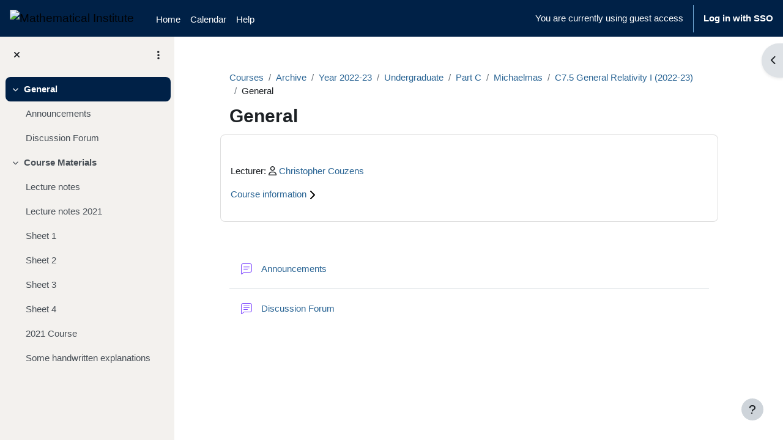

--- FILE ---
content_type: text/html; charset=utf-8
request_url: https://courses.maths.ox.ac.uk/course/section.php?id=1471
body_size: 12603
content:
<!DOCTYPE html>

<html  dir="ltr" lang="en" xml:lang="en">
<head>
    <title>Section: General | C7.5 General Relativity I (2022-23) | Mathematical Institute</title>
    <link rel="shortcut icon" href="https://courses.maths.ox.ac.uk/theme/image.php/boost/theme/1767875212/favicon" />
    <meta http-equiv="Content-Type" content="text/html; charset=utf-8" />
<meta name="keywords" content="moodle, Section: General | C7.5 General Relativity I (2022-23) | Mathematical Institute" />
<link rel="stylesheet" type="text/css" href="https://courses.maths.ox.ac.uk/theme/yui_combo.php?rollup/3.18.1/yui-moodlesimple-min.css" /><script id="firstthemesheet" type="text/css">/** Required in order to fix style inclusion problems in IE with YUI **/</script><link rel="stylesheet" type="text/css" href="https://courses.maths.ox.ac.uk/theme/styles.php/boost/1767875212_1/all" />
<script>
//<![CDATA[
var M = {}; M.yui = {};
M.pageloadstarttime = new Date();
M.cfg = {"wwwroot":"https:\/\/courses.maths.ox.ac.uk","apibase":"https:\/\/courses.maths.ox.ac.uk\/r.php\/api","homeurl":{},"sesskey":"M8TjIrcNLM","sessiontimeout":"604800","sessiontimeoutwarning":"1200","themerev":"1767875212","slasharguments":1,"theme":"boost","iconsystemmodule":"core\/icon_system_fontawesome","jsrev":"1767875212","admin":"admin","svgicons":true,"usertimezone":"Europe\/London","language":"en","courseId":700,"courseContextId":26627,"contextid":26627,"contextInstanceId":700,"langrev":1767878864,"templaterev":"1767875212","siteId":1,"userId":1};var yui1ConfigFn = function(me) {if(/-skin|reset|fonts|grids|base/.test(me.name)){me.type='css';me.path=me.path.replace(/\.js/,'.css');me.path=me.path.replace(/\/yui2-skin/,'/assets/skins/sam/yui2-skin')}};
var yui2ConfigFn = function(me) {var parts=me.name.replace(/^moodle-/,'').split('-'),component=parts.shift(),module=parts[0],min='-min';if(/-(skin|core)$/.test(me.name)){parts.pop();me.type='css';min=''}
if(module){var filename=parts.join('-');me.path=component+'/'+module+'/'+filename+min+'.'+me.type}else{me.path=component+'/'+component+'.'+me.type}};
YUI_config = {"debug":false,"base":"https:\/\/courses.maths.ox.ac.uk\/lib\/yuilib\/3.18.1\/","comboBase":"https:\/\/courses.maths.ox.ac.uk\/theme\/yui_combo.php?","combine":true,"filter":null,"insertBefore":"firstthemesheet","groups":{"yui2":{"base":"https:\/\/courses.maths.ox.ac.uk\/lib\/yuilib\/2in3\/2.9.0\/build\/","comboBase":"https:\/\/courses.maths.ox.ac.uk\/theme\/yui_combo.php?","combine":true,"ext":false,"root":"2in3\/2.9.0\/build\/","patterns":{"yui2-":{"group":"yui2","configFn":yui1ConfigFn}}},"moodle":{"name":"moodle","base":"https:\/\/courses.maths.ox.ac.uk\/theme\/yui_combo.php?m\/1767875212\/","combine":true,"comboBase":"https:\/\/courses.maths.ox.ac.uk\/theme\/yui_combo.php?","ext":false,"root":"m\/1767875212\/","patterns":{"moodle-":{"group":"moodle","configFn":yui2ConfigFn}},"filter":null,"modules":{"moodle-core-actionmenu":{"requires":["base","event","node-event-simulate"]},"moodle-core-lockscroll":{"requires":["plugin","base-build"]},"moodle-core-dragdrop":{"requires":["base","node","io","dom","dd","event-key","event-focus","moodle-core-notification"]},"moodle-core-maintenancemodetimer":{"requires":["base","node"]},"moodle-core-blocks":{"requires":["base","node","io","dom","dd","dd-scroll","moodle-core-dragdrop","moodle-core-notification"]},"moodle-core-chooserdialogue":{"requires":["base","panel","moodle-core-notification"]},"moodle-core-event":{"requires":["event-custom"]},"moodle-core-handlebars":{"condition":{"trigger":"handlebars","when":"after"}},"moodle-core-notification":{"requires":["moodle-core-notification-dialogue","moodle-core-notification-alert","moodle-core-notification-confirm","moodle-core-notification-exception","moodle-core-notification-ajaxexception"]},"moodle-core-notification-dialogue":{"requires":["base","node","panel","escape","event-key","dd-plugin","moodle-core-widget-focusafterclose","moodle-core-lockscroll"]},"moodle-core-notification-alert":{"requires":["moodle-core-notification-dialogue"]},"moodle-core-notification-confirm":{"requires":["moodle-core-notification-dialogue"]},"moodle-core-notification-exception":{"requires":["moodle-core-notification-dialogue"]},"moodle-core-notification-ajaxexception":{"requires":["moodle-core-notification-dialogue"]},"moodle-core_availability-form":{"requires":["base","node","event","event-delegate","panel","moodle-core-notification-dialogue","json"]},"moodle-course-categoryexpander":{"requires":["node","event-key"]},"moodle-course-management":{"requires":["base","node","io-base","moodle-core-notification-exception","json-parse","dd-constrain","dd-proxy","dd-drop","dd-delegate","node-event-delegate"]},"moodle-course-dragdrop":{"requires":["base","node","io","dom","dd","dd-scroll","moodle-core-dragdrop","moodle-core-notification","moodle-course-coursebase","moodle-course-util"]},"moodle-course-util":{"requires":["node"],"use":["moodle-course-util-base"],"submodules":{"moodle-course-util-base":{},"moodle-course-util-section":{"requires":["node","moodle-course-util-base"]},"moodle-course-util-cm":{"requires":["node","moodle-course-util-base"]}}},"moodle-form-shortforms":{"requires":["node","base","selector-css3","moodle-core-event"]},"moodle-form-dateselector":{"requires":["base","node","overlay","calendar"]},"moodle-question-searchform":{"requires":["base","node"]},"moodle-question-chooser":{"requires":["moodle-core-chooserdialogue"]},"moodle-availability_cohort-form":{"requires":["base","node","event","moodle-core_availability-form"]},"moodle-availability_completion-form":{"requires":["base","node","event","moodle-core_availability-form"]},"moodle-availability_date-form":{"requires":["base","node","event","io","moodle-core_availability-form"]},"moodle-availability_grade-form":{"requires":["base","node","event","moodle-core_availability-form"]},"moodle-availability_group-form":{"requires":["base","node","event","moodle-core_availability-form"]},"moodle-availability_grouping-form":{"requires":["base","node","event","moodle-core_availability-form"]},"moodle-availability_mobileapp-form":{"requires":["base","node","event","moodle-core_availability-form"]},"moodle-availability_profile-form":{"requires":["base","node","event","moodle-core_availability-form"]},"moodle-mod_assign-history":{"requires":["node","transition"]},"moodle-mod_attendance-groupfilter":{"requires":["base","node"]},"moodle-mod_quiz-autosave":{"requires":["base","node","event","event-valuechange","node-event-delegate","io-form","datatype-date-format"]},"moodle-mod_quiz-toolboxes":{"requires":["base","node","event","event-key","io","moodle-mod_quiz-quizbase","moodle-mod_quiz-util-slot","moodle-core-notification-ajaxexception"]},"moodle-mod_quiz-questionchooser":{"requires":["moodle-core-chooserdialogue","moodle-mod_quiz-util","querystring-parse"]},"moodle-mod_quiz-quizbase":{"requires":["base","node"]},"moodle-mod_quiz-dragdrop":{"requires":["base","node","io","dom","dd","dd-scroll","moodle-core-dragdrop","moodle-core-notification","moodle-mod_quiz-quizbase","moodle-mod_quiz-util-base","moodle-mod_quiz-util-page","moodle-mod_quiz-util-slot","moodle-course-util"]},"moodle-mod_quiz-util":{"requires":["node","moodle-core-actionmenu"],"use":["moodle-mod_quiz-util-base"],"submodules":{"moodle-mod_quiz-util-base":{},"moodle-mod_quiz-util-slot":{"requires":["node","moodle-mod_quiz-util-base"]},"moodle-mod_quiz-util-page":{"requires":["node","moodle-mod_quiz-util-base"]}}},"moodle-mod_quiz-modform":{"requires":["base","node","event"]},"moodle-message_airnotifier-toolboxes":{"requires":["base","node","io"]},"moodle-editor_atto-editor":{"requires":["node","transition","io","overlay","escape","event","event-simulate","event-custom","node-event-html5","node-event-simulate","yui-throttle","moodle-core-notification-dialogue","moodle-editor_atto-rangy","handlebars","timers","querystring-stringify"]},"moodle-editor_atto-plugin":{"requires":["node","base","escape","event","event-outside","handlebars","event-custom","timers","moodle-editor_atto-menu"]},"moodle-editor_atto-menu":{"requires":["moodle-core-notification-dialogue","node","event","event-custom"]},"moodle-editor_atto-rangy":{"requires":[]},"moodle-report_eventlist-eventfilter":{"requires":["base","event","node","node-event-delegate","datatable","autocomplete","autocomplete-filters"]},"moodle-report_loglive-fetchlogs":{"requires":["base","event","node","io","node-event-delegate"]},"moodle-gradereport_history-userselector":{"requires":["escape","event-delegate","event-key","handlebars","io-base","json-parse","moodle-core-notification-dialogue"]},"moodle-qbank_editquestion-chooser":{"requires":["moodle-core-chooserdialogue"]},"moodle-tool_lp-dragdrop-reorder":{"requires":["moodle-core-dragdrop"]},"moodle-assignfeedback_editpdf-editor":{"requires":["base","event","node","io","graphics","json","event-move","event-resize","transition","querystring-stringify-simple","moodle-core-notification-dialog","moodle-core-notification-alert","moodle-core-notification-warning","moodle-core-notification-exception","moodle-core-notification-ajaxexception"]},"moodle-atto_accessibilitychecker-button":{"requires":["color-base","moodle-editor_atto-plugin"]},"moodle-atto_accessibilityhelper-button":{"requires":["moodle-editor_atto-plugin"]},"moodle-atto_align-button":{"requires":["moodle-editor_atto-plugin"]},"moodle-atto_bold-button":{"requires":["moodle-editor_atto-plugin"]},"moodle-atto_charmap-button":{"requires":["moodle-editor_atto-plugin"]},"moodle-atto_clear-button":{"requires":["moodle-editor_atto-plugin"]},"moodle-atto_collapse-button":{"requires":["moodle-editor_atto-plugin"]},"moodle-atto_emojipicker-button":{"requires":["moodle-editor_atto-plugin"]},"moodle-atto_emoticon-button":{"requires":["moodle-editor_atto-plugin"]},"moodle-atto_equation-button":{"requires":["moodle-editor_atto-plugin","moodle-core-event","io","event-valuechange","tabview","array-extras"]},"moodle-atto_h5p-button":{"requires":["moodle-editor_atto-plugin"]},"moodle-atto_html-codemirror":{"requires":["moodle-atto_html-codemirror-skin"]},"moodle-atto_html-beautify":{},"moodle-atto_html-button":{"requires":["promise","moodle-editor_atto-plugin","moodle-atto_html-beautify","moodle-atto_html-codemirror","event-valuechange"]},"moodle-atto_image-button":{"requires":["moodle-editor_atto-plugin"]},"moodle-atto_indent-button":{"requires":["moodle-editor_atto-plugin"]},"moodle-atto_italic-button":{"requires":["moodle-editor_atto-plugin"]},"moodle-atto_link-button":{"requires":["moodle-editor_atto-plugin"]},"moodle-atto_managefiles-button":{"requires":["moodle-editor_atto-plugin"]},"moodle-atto_managefiles-usedfiles":{"requires":["node","escape"]},"moodle-atto_media-button":{"requires":["moodle-editor_atto-plugin","moodle-form-shortforms"]},"moodle-atto_noautolink-button":{"requires":["moodle-editor_atto-plugin"]},"moodle-atto_orderedlist-button":{"requires":["moodle-editor_atto-plugin"]},"moodle-atto_panoptobutton-button":{"requires":["moodle-editor_atto-plugin"]},"moodle-atto_recordrtc-button":{"requires":["moodle-editor_atto-plugin","moodle-atto_recordrtc-recording"]},"moodle-atto_recordrtc-recording":{"requires":["moodle-atto_recordrtc-button"]},"moodle-atto_rtl-button":{"requires":["moodle-editor_atto-plugin"]},"moodle-atto_strike-button":{"requires":["moodle-editor_atto-plugin"]},"moodle-atto_subscript-button":{"requires":["moodle-editor_atto-plugin"]},"moodle-atto_superscript-button":{"requires":["moodle-editor_atto-plugin"]},"moodle-atto_table-button":{"requires":["moodle-editor_atto-plugin","moodle-editor_atto-menu","event","event-valuechange"]},"moodle-atto_teamsmeeting-button":{"requires":["moodle-editor_atto-plugin"]},"moodle-atto_title-button":{"requires":["moodle-editor_atto-plugin"]},"moodle-atto_underline-button":{"requires":["moodle-editor_atto-plugin"]},"moodle-atto_undo-button":{"requires":["moodle-editor_atto-plugin"]},"moodle-atto_unorderedlist-button":{"requires":["moodle-editor_atto-plugin"]}}},"gallery":{"name":"gallery","base":"https:\/\/courses.maths.ox.ac.uk\/lib\/yuilib\/gallery\/","combine":true,"comboBase":"https:\/\/courses.maths.ox.ac.uk\/theme\/yui_combo.php?","ext":false,"root":"gallery\/1767875212\/","patterns":{"gallery-":{"group":"gallery"}}}},"modules":{"core_filepicker":{"name":"core_filepicker","fullpath":"https:\/\/courses.maths.ox.ac.uk\/lib\/javascript.php\/1767875212\/repository\/filepicker.js","requires":["base","node","node-event-simulate","json","async-queue","io-base","io-upload-iframe","io-form","yui2-treeview","panel","cookie","datatable","datatable-sort","resize-plugin","dd-plugin","escape","moodle-core_filepicker","moodle-core-notification-dialogue"]},"core_comment":{"name":"core_comment","fullpath":"https:\/\/courses.maths.ox.ac.uk\/lib\/javascript.php\/1767875212\/comment\/comment.js","requires":["base","io-base","node","json","yui2-animation","overlay","escape"]}},"logInclude":[],"logExclude":[],"logLevel":null};
M.yui.loader = {modules: {}};

//]]>
</script>

<script src="https://unpkg.com/@ungap/custom-elements-builtin"></script>
 <script type="module" src="https://unpkg.com/x-frame-bypass"></script>

<!-- Global site tag (gtag.js) - Google Analytics -->
<script async src="https://www.googletagmanager.com/gtag/js?id=G-NKVYQHQSEP"></script>
<script>
  window.dataLayer = window.dataLayer || [];
  function gtag(){dataLayer.push(arguments);}
  gtag('js', new Date());

  gtag('config', 'G-NKVYQHQSEP');
</script>
    <meta name="viewport" content="width=device-width, initial-scale=1.0">
</head>
<body  id="page-course-view-section-topics" class="format-topics limitedwidth single-section-page  path-course path-course-view path-course-view-section chrome dir-ltr lang-en yui-skin-sam yui3-skin-sam courses-maths-ox-ac-uk pagelayout-course course-700 context-26627 category-126 theme uses-drawers drawer-open-index">
<div class="toast-wrapper mx-auto py-0 fixed-top" role="status" aria-live="polite"></div>
<div id="page-wrapper" class="d-print-block">

    <div>
    <a class="sr-only sr-only-focusable" href="#maincontent">Skip to main content</a>
</div><script src="https://courses.maths.ox.ac.uk/lib/javascript.php/1767875212/lib/polyfills/polyfill.js"></script>
<script src="https://courses.maths.ox.ac.uk/theme/yui_combo.php?rollup/3.18.1/yui-moodlesimple-min.js"></script><script src="https://courses.maths.ox.ac.uk/lib/javascript.php/1767875212/lib/javascript-static.js"></script>
<script>
//<![CDATA[
document.body.className += ' jsenabled';
//]]>
</script>



    <nav class="navbar fixed-top navbar-light bg-white navbar-expand" aria-label="Site navigation">
        <div class="container-fluid">
            <button class="navbar-toggler aabtn d-block d-md-none px-1 my-1 border-0" data-toggler="drawers" data-action="toggle" data-target="theme_boost-drawers-primary">
                <span class="navbar-toggler-icon"></span>
                <span class="sr-only">Side panel</span>
            </button>
    
            <a href="https://courses.maths.ox.ac.uk/" class="navbar-brand d-none d-md-flex align-items-center m-0 me-4 p-0 aabtn">
    
                    <img src="https://courses.maths.ox.ac.uk/pluginfile.php/1/core_admin/logocompact/300x300/1767875212/oxlogo.png" class="logo me-1" alt="Mathematical Institute">
            </a>
                <div class="primary-navigation">
                    <nav class="moremenu navigation">
                        <ul id="moremenu-696c9f2ca2b0d-navbar-nav" role="menubar" class="nav more-nav navbar-nav">
                                    <li data-key="home" class="nav-item" role="none" data-forceintomoremenu="false">
                                                <a role="menuitem" class="nav-link  "
                                                    href="https://courses.maths.ox.ac.uk/"
                                                    
                                                    
                                                    data-disableactive="true"
                                                    tabindex="-1"
                                                >
                                                    Home
                                                </a>
                                    </li>
                                    <li data-key="calendar" class="nav-item" role="none" data-forceintomoremenu="false">
                                                <a role="menuitem" class="nav-link  "
                                                    href="https://courses.maths.ox.ac.uk/calendar/view.php?view=month"
                                                    
                                                    
                                                    data-disableactive="true"
                                                    tabindex="-1"
                                                >
                                                    Calendar
                                                </a>
                                    </li>
                                    <li data-key="" class="nav-item" role="none" data-forceintomoremenu="false">
                                                <a role="menuitem" class="nav-link  "
                                                    href="https://www.maths.ox.ac.uk/members/it/faqs/moodle-courses-system"
                                                    
                                                    
                                                    data-disableactive="true"
                                                    tabindex="-1"
                                                >
                                                    Help
                                                </a>
                                    </li>
                            <li role="none" class="nav-item dropdown dropdownmoremenu d-none" data-region="morebutton">
                                <a class="dropdown-toggle nav-link " href="#" id="moremenu-dropdown-696c9f2ca2b0d" role="menuitem" data-toggle="dropdown" aria-haspopup="true" aria-expanded="false" tabindex="-1">
                                    More
                                </a>
                                <ul class="dropdown-menu dropdown-menu-left" data-region="moredropdown" aria-labelledby="moremenu-dropdown-696c9f2ca2b0d" role="menu">
                                </ul>
                            </li>
                        </ul>
                    </nav>
                </div>
    
            <ul class="navbar-nav d-none d-md-flex my-1 px-1">
                <!-- page_heading_menu -->
                
            </ul>
    
            <div id="usernavigation" class="navbar-nav ms-auto h-100">
                
                <div class="d-flex align-items-stretch usermenu-container" data-region="usermenu">
                        <div class="usermenu">
                                <span class="login ps-2">
                                        You are currently using guest access
                                        <div class="divider border-start h-75 align-self-center mx-2"></div>
                                        <a href="https://courses.maths.ox.ac.uk/login/index.php">Log in with SSO</a>
                                </span>
                        </div>
                </div>
                
            </div>
        </div>
    </nav>
    

<div  class="drawer drawer-left drawer-primary d-print-none not-initialized" data-region="fixed-drawer" id="theme_boost-drawers-primary" data-preference="" data-state="show-drawer-primary" data-forceopen="0" data-close-on-resize="1">
    <div class="drawerheader">
        <button
            class="btn drawertoggle icon-no-margin hidden"
            data-toggler="drawers"
            data-action="closedrawer"
            data-target="theme_boost-drawers-primary"
            data-toggle="tooltip"
            data-placement="right"
            title="Close drawer"
        >
            <i class="icon fa fa-xmark fa-fw " aria-hidden="true" ></i>
        </button>
                <a
            href="https://courses.maths.ox.ac.uk/"
            title="Mathematical Institute"
            data-region="site-home-link"
            class="aabtn text-reset d-flex align-items-center py-1 h-100"
        >
                <img src="https://courses.maths.ox.ac.uk/pluginfile.php/1/core_admin/logocompact/300x300/1767875212/oxlogo.png" class="logo py-1 h-100" alt="Mathematical Institute">
        </a>

        <div class="drawerheadercontent hidden">
            
        </div>
    </div>
    <div class="drawercontent drag-container" data-usertour="scroller">
                <div class="list-group">
                <a href="https://courses.maths.ox.ac.uk/" class="list-group-item list-group-item-action  " >
                    Home
                </a>
                <a href="https://courses.maths.ox.ac.uk/calendar/view.php?view=month" class="list-group-item list-group-item-action  " >
                    Calendar
                </a>
                <a href="https://www.maths.ox.ac.uk/members/it/faqs/moodle-courses-system" class="list-group-item list-group-item-action  " >
                    Help
                </a>
        </div>

    </div>
</div>
        <div  class="drawer drawer-left show d-print-none not-initialized" data-region="fixed-drawer" id="theme_boost-drawers-courseindex" data-preference="drawer-open-index" data-state="show-drawer-left" data-forceopen="0" data-close-on-resize="0">
    <div class="drawerheader">
        <button
            class="btn drawertoggle icon-no-margin hidden"
            data-toggler="drawers"
            data-action="closedrawer"
            data-target="theme_boost-drawers-courseindex"
            data-toggle="tooltip"
            data-placement="right"
            title="Close course index"
        >
            <i class="icon fa fa-xmark fa-fw " aria-hidden="true" ></i>
        </button>
        
        <div class="drawerheadercontent hidden">
                            <div id="courseindexdrawercontrols" class="dropdown">
                    <button class="btn btn-icon rounded-circle mx-2"
                            id="courseindexdrawercontrolsmenubutton"
                            type="button"
                            data-toggle="dropdown"
                            aria-haspopup="true"
                            aria-expanded="false"
                            title="Course index options"
                            aria-label="Course index options"
                            aria-controls="courseindexdrawercontrolsmenu">
                        <i class="icon fa fa-ellipsis-v fa-fw m-0" aria-hidden="true"></i>
                    </button>
                    <div class="dropdown-menu dropdown-menu-right" role="menu" id="courseindexdrawercontrolsmenu" aria-labelledby="courseindexdrawercontrolsmenubutton">
                        <a class="dropdown-item"
                           href="#"
                           data-action="expandallcourseindexsections"
                           role="menuitem"
                        >
                            <i class="icon fa fa-angles-down fa-fw " aria-hidden="true" ></i>
                            Expand all
                        </a>
                        <a class="dropdown-item"
                           href="#"
                           data-action="collapseallcourseindexsections"
                           role="menuitem"
                        >
                            <span class="dir-rtl-hide"><i class="icon fa fa-angles-right fa-fw " aria-hidden="true" ></i></span>
                            <span class="dir-ltr-hide"><i class="icon fa fa-angles-left fa-fw " aria-hidden="true" ></i></span>
                            Collapse all
                        </a>
                    </div>
                </div>

        </div>
    </div>
    <div class="drawercontent drag-container" data-usertour="scroller">
                        <nav id="courseindex" class="courseindex">
    <div id="courseindex-content">
        <div data-region="loading-placeholder-content" aria-hidden="true" id="course-index-placeholder">
            <ul class="placeholders list-unstyled px-5">
                <li>
                    <div class="col-md-6 p-0 d-flex align-items-center">
                        <div class="bg-pulse-grey rounded-circle me-2"></div>
                        <div class="bg-pulse-grey w-100"></div>
                    </div>
                </li>
                <li>
                    <div class="col-md-6 p-0 d-flex align-items-center">
                        <div class="bg-pulse-grey rounded-circle me-2"></div>
                        <div class="bg-pulse-grey w-100"></div>
                    </div>
                </li>
                <li>
                    <div class="col-md-6 p-0 d-flex align-items-center">
                        <div class="bg-pulse-grey rounded-circle me-2"></div>
                        <div class="bg-pulse-grey w-100"></div>
                    </div>
                </li>
                <li>
                    <div class="col-md-6 p-0 d-flex align-items-center">
                        <div class="bg-pulse-grey rounded-circle me-2"></div>
                        <div class="bg-pulse-grey w-100"></div>
                    </div>
                </li>
            </ul>
        </div>
    </div>
</nav>

    </div>
</div>
        <div  class="drawer drawer-right d-print-none not-initialized" data-region="fixed-drawer" id="theme_boost-drawers-blocks" data-preference="drawer-open-block" data-state="show-drawer-right" data-forceopen="" data-close-on-resize="1">
    <div class="drawerheader">
        <button
            class="btn drawertoggle icon-no-margin hidden"
            data-toggler="drawers"
            data-action="closedrawer"
            data-target="theme_boost-drawers-blocks"
            data-toggle="tooltip"
            data-placement="left"
            title="Close block drawer"
        >
            <i class="icon fa fa-xmark fa-fw " aria-hidden="true" ></i>
        </button>
        
        <div class="drawerheadercontent hidden">
            
        </div>
    </div>
    <div class="drawercontent drag-container" data-usertour="scroller">
                        <div class="d-print-none">
                    
                    <aside id="block-region-side-pre" class="block-region" data-blockregion="side-pre" data-droptarget="1" aria-labelledby="side-pre-block-region-heading"><h2 class="sr-only" id="side-pre-block-region-heading">Blocks</h2><a href="#sb-1" class="sr-only sr-only-focusable">Skip Panopto</a>

<section id="inst17613"
     class=" block_panopto block  card mb-3"
     role="region"
     data-block="panopto"
     data-instance-id="17613"
          aria-labelledby="instance-17613-header"
     >

    <div class="card-body p-3">

            <h3 id="instance-17613-header" class="h5 card-title d-inline">Panopto</h3>


        <div class="card-text content mt-3">
            <div id="block_panopto_content" courseid="700"><font id='loading_text'>Fetching Panopto content...</font></div><script type="text/javascript">function panopto_launchNotes(url) {var notesWindow = window.open("", "PanoptoNotes", "width=500,height=800,resizable=1,scrollbars=0,status=0,location=0");document.SSO.action = url;document.SSO.target = "PanoptoNotes";document.SSO.submit();notesWindow.focus();}function panopto_startSSO(linkElem) {document.SSO.action = linkElem.href;document.SSO.target = "_blank";document.SSO.submit();return false;}function panopto_toggleHiddenLectures() {var showAllToggle = document.getElementById("showAllToggle");var hiddenLecturesDiv = document.getElementById("hiddenLecturesDiv");if (hiddenLecturesDiv.style.display == "block") {hiddenLecturesDiv.style.display = "none";showAllToggle.innerHTML = "Show all";} else {hiddenLecturesDiv.style.display = "block";showAllToggle.innerHTML = "Show less";}}</script>
            <div class="footer"></div>
            
        </div>

    </div>

</section>

  <span id="sb-1"></span><a href="#sb-2" class="sr-only sr-only-focusable">Skip Upcoming events</a>

<section id="inst13835"
     class=" block_calendar_upcoming block  card mb-3"
     role="region"
     data-block="calendar_upcoming"
     data-instance-id="13835"
          aria-labelledby="instance-13835-header"
     >

    <div class="card-body p-3">

            <h3 id="instance-13835-header" class="h5 card-title d-inline">Upcoming events</h3>


        <div class="card-text content mt-3">
            <div id="calendar-upcoming-block-696c9f2c7db77696c9f2c7db791" data-template="core_calendar/upcoming_mini">
    <div class="card-text content calendarwrapper" id="month-upcoming-mini-696c9f2c7db77696c9f2c7db791" data-context-id="0" data-courseid="700" data-categoryid="126">
        <span class="overlay-icon-container hidden" data-region="overlay-icon-container">
            <span class="loading-icon icon-no-margin"><i class="icon fa fa-spinner fa-spin fa-fw "  title="Loading" role="img" aria-label="Loading"></i></span>
        </span>
            There are no upcoming events
    </div>
</div>
            <div class="footer"><div class="gotocal"><a href="https://courses.maths.ox.ac.uk/calendar/view.php?view=upcoming&amp;course=700">Go to calendar...</a></div></div>
            
        </div>

    </div>

</section>

  <span id="sb-2"></span></aside>
                </div>

    </div>
</div>
    <div id="page" data-region="mainpage" data-usertour="scroller" class="drawers show-drawer-left  drag-container">
        <div id="topofscroll" class="main-inner">
            <div class="drawer-toggles d-flex">
                    <div class="drawer-toggler drawer-left-toggle open-nav d-print-none">
                        <button
                            class="btn icon-no-margin"
                            data-toggler="drawers"
                            data-action="toggle"
                            data-target="theme_boost-drawers-courseindex"
                            data-toggle="tooltip"
                            data-placement="right"
                            title="Open course index"
                        >
                            <span class="sr-only">Open course index</span>
                            <i class="icon fa fa-list fa-fw " aria-hidden="true" ></i>
                        </button>
                    </div>
                    <div class="drawer-toggler drawer-right-toggle ms-auto d-print-none">
                        <button
                            class="btn icon-no-margin"
                            data-toggler="drawers"
                            data-action="toggle"
                            data-target="theme_boost-drawers-blocks"
                            data-toggle="tooltip"
                            data-placement="right"
                            title="Open block drawer"
                        >
                            <span class="sr-only">Open block drawer</span>
                            <span class="dir-rtl-hide"><i class="icon fa fa-chevron-left fa-fw " aria-hidden="true" ></i></span>
                            <span class="dir-ltr-hide"><i class="icon fa fa-chevron-right fa-fw " aria-hidden="true" ></i></span>
                        </button>
                    </div>
            </div>
            <header id="page-header" class="header-maxwidth d-print-none">
    <div class="w-100">
        <div class="d-flex flex-wrap">
            <div id="page-navbar">
                <nav aria-label="Breadcrumb">
    <ol class="breadcrumb">
                <li class="breadcrumb-item">
                    <a href="https://courses.maths.ox.ac.uk/course/index.php"
                        
                        
                        
                    >
                        Courses
                    </a>
                </li>
        
                <li class="breadcrumb-item">
                    <a href="https://courses.maths.ox.ac.uk/course/index.php?categoryid=25"
                        
                        
                        
                    >
                        Archive
                    </a>
                </li>
        
                <li class="breadcrumb-item">
                    <a href="https://courses.maths.ox.ac.uk/course/index.php?categoryid=734"
                        
                        
                        
                    >
                        Year 2022-23
                    </a>
                </li>
        
                <li class="breadcrumb-item">
                    <a href="https://courses.maths.ox.ac.uk/course/index.php?categoryid=99"
                        
                        
                        
                    >
                        Undergraduate
                    </a>
                </li>
        
                <li class="breadcrumb-item">
                    <a href="https://courses.maths.ox.ac.uk/course/index.php?categoryid=106"
                        
                        
                        
                    >
                        Part C
                    </a>
                </li>
        
                <li class="breadcrumb-item">
                    <a href="https://courses.maths.ox.ac.uk/course/index.php?categoryid=126"
                        
                        
                        
                    >
                        Michaelmas
                    </a>
                </li>
        
                <li class="breadcrumb-item">
                    <a href="https://courses.maths.ox.ac.uk/course/view.php?id=700"
                        
                        title="C7.5 General Relativity I (2022-23)"
                        
                    >
                        C7.5 General Relativity I (2022-23)
                    </a>
                </li>
        
                <li class="breadcrumb-item">
                    <span data-section-name-for="1471" >
                        General
                    </span>
                </li>
        </ol>
</nav>
            </div>
            <div class="ms-auto d-flex">
                
            </div>
            <div id="course-header">
                
            </div>
        </div>
        <div class="d-flex align-items-center">
            <div class="me-auto d-flex flex-column">
                <div>
                    <div class="page-context-header d-flex flex-wrap align-items-center mb-2">
    <div class="page-header-headings">
        <h1 class="h2 mb-0">General</h1>
    </div>
</div>
                </div>
                <div>
                </div>
            </div>
            <div class="header-actions-container ms-auto" data-region="header-actions-container">
            </div>
        </div>
    </div>
</header>
            <div id="page-content" class="pb-3 d-print-block">
                <div id="region-main-box">
                    <div id="region-main">

                        <section id="block-region-content" class="block-region" data-blockregion="content" data-droptarget="1" aria-labelledby="content-block-region-heading"><h2 class="sr-only" id="content-block-region-heading">Main content blocks</h2><section id="inst110"
     class=" block_html block  card mb-3"
     role="region"
     data-block="html"
     data-instance-id="110"
        aria-label="Text"
>

    <div class="card-body p-3">



        <div class="card-text content mt-3">
            <div class="no-overflow"><p><ul class="fc-coursecontacts list-unstyled ml-0 pl-0"><li><span class="fc-coursecontactroles">Lecturer: </span><i class="fa fa-user-o" aria-hidden="true"></i> <a href="https://courses.maths.ox.ac.uk/user/profile.php?id=3054&amp;course=700"><span class="sr-only">Profile: </span>Christopher Couzens</a></li></ul>

<div id="collapsible-0" class="collapsibleregion collapsablefiltered collapsed"><div id="collapsible-0_sizer"><div id="collapsible-0_caption" class="collapsibleregioncaption">Course information </div><div id="collapsible-0_inner" class="collapsibleregioninner">
<br><div class="customfield customfield_textarea customfield_general_prerequisites">
        <span class="customfieldname">General prerequisites</span><span class="customfieldseparator">: </span><span class="customfieldvalue"></span><div class="text_to_html">ASO: Special Relativity, B7.1 Classical Mechanics, and B7.2 Electromagnetism.<br />
</div>
    </div><div class="customfield customfield_select customfield_course_term">
        <span class="customfieldname">Course term</span><span class="customfieldseparator">: </span><span class="customfieldvalue">Michaelmas</span>
    </div><div class="customfield customfield_text customfield_course_lecture_info">
        <span class="customfieldname">Course lecture information</span><span class="customfieldseparator">: </span><span class="customfieldvalue">16 lectures</span>
    </div><div class="customfield customfield_select customfield_course_weight">
        <span class="customfieldname">Course weight</span><span class="customfieldseparator">: </span><span class="customfieldvalue">1</span>
    </div><div class="customfield customfield_select customfield_course_level">
        <span class="customfieldname">Course level</span><span class="customfieldseparator">: </span><span class="customfieldvalue">M</span>
    </div><div class="customfield customfield_select customfield_assessment_type">
        <span class="customfieldname">Assessment type</span><span class="customfieldseparator">: </span><span class="customfieldvalue">Written Examination</span>
    </div><div class="customfield customfield_textarea customfield_course_overview">
        <span class="customfieldname">Course overview</span><span class="customfieldseparator">: </span><span class="customfieldvalue"></span><div class="text_to_html">The course is intended as an introduction to general relativity, covering both its observational implications and the new insights that it provides into the nature of spacetime and the structure of the universe. Familiarity with special relativity and electromagnetism as covered in the Part A and Part B courses will be assumed. The lectures will review Newtonian gravity, special relativity (from a geometric point of view), and then move on to cover physics in curved space time and the Einstein equations. These will then be used to give an account of planetary motion, the bending of light, the existence and properties of black holes and elementary cosmology.</div>
    </div><div class="customfield customfield_textarea customfield_learning_outcomes">
        <span class="customfieldname">Learning outcomes</span><span class="customfieldseparator">: </span><span class="customfieldvalue"></span><div class="text_to_html">By the end of the course, students will understand the tension between special relativity and gravitation, and appreciate the physical considerations (such as the equivalence principle) which motivate the Einstein equations. They will understand tensors and tensor calculus, including notions of covariance and curvature, leading to an understanding of the Einstein equations. They will be able to derive simple physical consequences of the Einstein equations, such as the bending of light and the varying speeds of clocks in gravitational fields. They will be able to interpret the Schwarzschild solution, either as describing the exterior of a spherical body, or as a black hole, and they will understand some simple cosmological solutions and their properties, including the big bang.</div>
    </div><div class="customfield customfield_textarea customfield_course_synopsis">
        <span class="customfieldname">Course synopsis</span><span class="customfieldseparator">: </span><span class="customfieldvalue"></span><div class="text_to_html">Introduction to the idea of “spacetime”. Review of Newtonian gravity. Review of Special Relativity, emphasising a geometric perspective. Difficulties in reconciling Special relativity with gravity, and the equivalence principle. Curved space time: elements of Lorentzian geometry, including vectors, convectors, tensors and their transformations; connections, curvature and geodesic deviation. The Einstein equations, and other physical laws in curved spacetime. Planetary motion and the bending of light. Introduction to black holes; the Schwarzschild solution. Introduction to cosmology: homogeneity and isotropy, and the Friedman-Robertson-Walker solutions.</div>
    </div>
</div></div></div>
</p>
<p></p>
<p></p></div>
            <div class="footer"></div>
            
        </div>

    </div>

</section></section> 
                        <span class="notifications" id="user-notifications"></span>
                        <div role="main"><span id="maincontent"></span><div class="course-content"><div id="course-format-696c9f2cacd47696c9f2c7db794">
    <h2 class="accesshide">Section outline</h2>
    
    <ul class="topics" data-for="course_sectionlist">
    </ul>
    <div class="single-section">
        <ul class="topics">
                <li id="section-0"
                    class="section course-section main  clearfix
                             
                            "
                    data-sectionid="0"
                    data-sectionreturnnum="0"
                    data-for="section"
                    data-id="1471"
                    data-number="0"
                    data-sectionname="General"
                    
                >
                    <div class="section-item">
                            <div class="course-section-header d-flex"
                                 data-for="section_title"
                                 data-id="1471"
                                 data-number="0"
                            >
                                            <div class="bulkselect align-self-center d-none" data-for="sectionBulkSelect">
                                                <input
                                                    id="sectionCheckbox1471"
                                                    type="checkbox"
                                                    data-id="1471"
                                                    data-action="toggleSelectionSection"
                                                    data-bulkcheckbox="1"
                                                >
                                                <label class="sr-only" for="sectionCheckbox1471">
                                                     Select section General 
                                                </label>
                                            </div>
                                <div data-region="sectionbadges" class="sectionbadges d-flex align-items-center">
                                </div>
                            </div>
                            <div id="coursecontentcollapseid1471"
                                 class="content ">
                                <div class=" my-3" data-for="sectioninfo">
                                            <div class="section_availability">
                                            </div>
                                </div>
                                        <ul class="section m-0 p-0 img-text  d-block " data-for="cmlist">
                                                    <li
                                                        class="activity activity-wrapper forum modtype_forum   "
                                                        id="module-5546"
                                                        data-for="cmitem"
                                                        data-id="5546"
                                                    >
                                                            <div class="activity-item focus-control " data-activityname="Announcements" data-region="activity-card">
                                                                        <div class="bulkselect d-none" data-for="cmBulkSelect">
                                                                            <input
                                                                                id="cmCheckbox5546"
                                                                                type="checkbox"
                                                                                data-id="5546"
                                                                                data-action="toggleSelectionCm"
                                                                                data-bulkcheckbox="1"
                                                                            >
                                                                            <label class="sr-only" for="cmCheckbox5546">
                                                                                Select activity Announcements
                                                                            </label>
                                                                        </div>

                                                                    <div class="activity-grid ">
                                                                    
                                                                                                <div class="activity-icon activityiconcontainer smaller collaboration  courseicon align-self-start me-2">
                                                                                                    <img
                                                                                                        src="https://courses.maths.ox.ac.uk/theme/image.php/boost/forum/1767875212/monologo?filtericon=1"
                                                                                                        class="activityicon "
                                                                                                        data-region="activity-icon"
                                                                                                        data-id="5546"
                                                                                                        alt=""
                                                                                                        
                                                                                                    >
                                                                                                </div>
                                                                                    
                                                                                        <div class="activity-name-area activity-instance d-flex flex-column me-2">
                                                                                            <div class="activitytitle  modtype_forum position-relative align-self-start">
                                                                                                <div class="activityname">
                                                                                                                <a href="https://courses.maths.ox.ac.uk/mod/forum/view.php?id=5546" class=" aalink stretched-link" onclick="">        <span class="instancename">Announcements <span class="accesshide " > Forum</span></span>    </a>
                                                                                                            
                                                                                                            <span
                                                                                                                
                                                                                                                class="ms-1"
                                                                                                                
                                                                                                            >
                                                                                                                <span class="activitybadge badge rounded-pill ">
                                                                                                                        
                                                                                                                </span>
                                                                                                            </span>
                                                                                                </div>
                                                                                            </div>
                                                                                        </div>
                                                                                    
                                                                    
                                                                    
                                                                    
                                                                    
                                                                    
                                                                    
                                                                    
                                                                    
                                                                    </div>
                                                            </div>
                                                    </li>
                                                    <li
                                                        class="activity activity-wrapper forum modtype_forum   "
                                                        id="module-5549"
                                                        data-for="cmitem"
                                                        data-id="5549"
                                                    >
                                                            <div class="activity-item focus-control " data-activityname="Discussion Forum" data-region="activity-card">
                                                                        <div class="bulkselect d-none" data-for="cmBulkSelect">
                                                                            <input
                                                                                id="cmCheckbox5549"
                                                                                type="checkbox"
                                                                                data-id="5549"
                                                                                data-action="toggleSelectionCm"
                                                                                data-bulkcheckbox="1"
                                                                            >
                                                                            <label class="sr-only" for="cmCheckbox5549">
                                                                                Select activity Discussion Forum
                                                                            </label>
                                                                        </div>

                                                                    <div class="activity-grid ">
                                                                    
                                                                                                <div class="activity-icon activityiconcontainer smaller collaboration  courseicon align-self-start me-2">
                                                                                                    <img
                                                                                                        src="https://courses.maths.ox.ac.uk/theme/image.php/boost/forum/1767875212/monologo?filtericon=1"
                                                                                                        class="activityicon "
                                                                                                        data-region="activity-icon"
                                                                                                        data-id="5549"
                                                                                                        alt=""
                                                                                                        
                                                                                                    >
                                                                                                </div>
                                                                                    
                                                                                        <div class="activity-name-area activity-instance d-flex flex-column me-2">
                                                                                            <div class="activitytitle  modtype_forum position-relative align-self-start">
                                                                                                <div class="activityname">
                                                                                                                <a href="https://courses.maths.ox.ac.uk/mod/forum/view.php?id=5549" class=" aalink stretched-link" onclick="">        <span class="instancename">Discussion Forum </span>    </a>
                                                                                                            
                                                                                                            <span
                                                                                                                
                                                                                                                class="ms-1"
                                                                                                                
                                                                                                            >
                                                                                                                <span class="activitybadge badge rounded-pill ">
                                                                                                                        
                                                                                                                </span>
                                                                                                            </span>
                                                                                                </div>
                                                                                            </div>
                                                                                        </div>
                                                                                    
                                                                    
                                                                    
                                                                    
                                                                    
                                                                    
                                                                    
                                                                    
                                                                    
                                                                    </div>
                                                            </div>
                                                    </li>
                                            </ul>
                                
                            </div>
                    </div>
                
                </li>
        </ul>
    </div>
</div></div></div>
                        
                        

                    </div>
                </div>
            </div>
        </div>
        
        <footer id="page-footer" class="footer-popover bg-white">
            <div data-region="footer-container-popover">
                <button class="btn btn-icon bg-secondary icon-no-margin btn-footer-popover" data-action="footer-popover" aria-label="Show footer">
                    <i class="icon fa fa-question fa-fw " aria-hidden="true" ></i>
                </button>
            </div>
            <div class="footer-content-popover container" data-region="footer-content-popover">
                    <div class="footer-section p-3 border-bottom">
        
        
                            <div class="footer-support-link"><a href="https://www.maths.ox.ac.uk/members/it/faqs/moodle-courses-system" target="blank"><i class="icon fa-regular fa-envelope fa-fw " aria-hidden="true" ></i>Contact site support<i class="icon fa fa-arrow-up-right-from-square fa-fw ms-1" aria-hidden="true" ></i></a></div>
                    </div>
                <div class="footer-section p-3 border-bottom">
                    <div class="logininfo">
                        <div class="logininfo">You are currently using guest access (<a href="https://courses.maths.ox.ac.uk/login/index.php">Log in with SSO</a>)</div>
                    </div>
                    <div class="tool_usertours-resettourcontainer">
                    </div>
        
                    <div><a class="mobilelink" href="https://download.moodle.org/mobile?version=2024100708&amp;lang=en&amp;iosappid=633359593&amp;androidappid=com.moodle.moodlemobile&amp;siteurl=https%3A%2F%2Fcourses.maths.ox.ac.uk">Get the mobile app</a></div>
                    
<script>
document.addEventListener('DOMContentLoaded', function () {
    // Add an icon to module links that open in a new tab
    document.querySelectorAll('ul.topics .activitytitle a[onclick^="window.open("]').forEach(function(link) {
        var icon = document.createElement('i');
        icon.className = 'fa fa-external-link ms-1';
        icon.setAttribute('aria-label', 'Opens in new window');
        icon.setAttribute('role', 'img');
        icon.setAttribute('title', 'Opens in new window');
        link.appendChild(icon);
    });
});
</script><script>
//<![CDATA[
var require = {
    baseUrl : 'https://courses.maths.ox.ac.uk/lib/requirejs.php/1767875212/',
    // We only support AMD modules with an explicit define() statement.
    enforceDefine: true,
    skipDataMain: true,
    waitSeconds : 0,

    paths: {
        jquery: 'https://courses.maths.ox.ac.uk/lib/javascript.php/1767875212/lib/jquery/jquery-3.7.1.min',
        jqueryui: 'https://courses.maths.ox.ac.uk/lib/javascript.php/1767875212/lib/jquery/ui-1.13.2/jquery-ui.min',
        jqueryprivate: 'https://courses.maths.ox.ac.uk/lib/javascript.php/1767875212/lib/requirejs/jquery-private'
    },

    // Custom jquery config map.
    map: {
      // '*' means all modules will get 'jqueryprivate'
      // for their 'jquery' dependency.
      '*': { jquery: 'jqueryprivate' },

      // 'jquery-private' wants the real jQuery module
      // though. If this line was not here, there would
      // be an unresolvable cyclic dependency.
      jqueryprivate: { jquery: 'jquery' }
    }
};

//]]>
</script>
<script src="https://courses.maths.ox.ac.uk/lib/javascript.php/1767875212/lib/requirejs/require.min.js"></script>
<script>
//<![CDATA[
M.util.js_pending("core/first");
require(['core/first'], function() {
require(['core/prefetch'])
;
M.util.js_pending('filter_mathjaxloader/loader'); require(['filter_mathjaxloader/loader'], function(amd) {amd.configure({"mathjaxconfig":"MathJax.Hub.Config({\r\n    config: [\"Accessible.js\", \"Safe.js\"],\r\n    errorSettings: { message: [\"!\"] },\r\n    tex2jax: {\r\n      \/\/inlineMath: [ ['$','$'], ['\\\\(','\\\\)'] ],\r\n      processEscapes: true\r\n    },\r\n    skipStartupTypeset: true,\r\n    messageStyle: \"none\"\r\n});\r\n","lang":"en"}); M.util.js_complete('filter_mathjaxloader/loader');});;

require([
    'jquery',
    'core_calendar/selectors',
    'core_calendar/events',
], function(
    $,
    CalendarSelectors,
    CalendarEvents
) {
    var root = $('#month-upcoming-mini-696c9f2c7db77696c9f2c7db791');

    $('body').on(CalendarEvents.filterChanged, function(e, data) {
        M.util.js_pending("month-upcoming-mini-696c9f2c7db77696c9f2c7db791-filterChanged");

        // A filter value has been changed.
        // Find all matching cells in the popover data, and hide them.
        var target = $("#month-upcoming-mini-696c9f2c7db77696c9f2c7db791").find(CalendarSelectors.eventType[data.type]);

        var transitionPromise = $.Deferred();
        if (data.hidden) {
            transitionPromise.then(function() {
                return target.slideUp('fast').promise();
            });
        } else {
            transitionPromise.then(function() {
                return target.slideDown('fast').promise();
            });
        }

        transitionPromise.then(function() {
            M.util.js_complete("month-upcoming-mini-696c9f2c7db77696c9f2c7db791-filterChanged");

            return;
        });

        transitionPromise.resolve();
    });
});
;

require(['jquery', 'core_calendar/calendar_view'], function($, CalendarView) {
    CalendarView.init($("#calendar-upcoming-block-696c9f2c7db77696c9f2c7db791"), 'upcoming');
});
;
M.util.js_pending('core_courseformat/courseeditor'); require(['core_courseformat/courseeditor'], function(amd) {amd.setViewFormat("700", {"editing":false,"supportscomponents":true,"statekey":"1767875212_1768726316","overriddenStrings":[]}); M.util.js_complete('core_courseformat/courseeditor');});;

require(['core_courseformat/local/courseindex/placeholder'], function(component) {
    component.init('course-index-placeholder');
});
;

require(['core_courseformat/local/courseindex/drawer'], function(component) {
    component.init('courseindex');
});
;

    require(['core/moremenu'], function(moremenu) {
        moremenu(document.querySelector('#moremenu-696c9f2ca2b0d-navbar-nav'));
    });
;

    require(['core/usermenu'], function(UserMenu) {
        UserMenu.init();
    });
;

M.util.js_pending('theme_boost/drawers:load');
require(['theme_boost/drawers'], function() {
    M.util.js_complete('theme_boost/drawers:load');
});
;

    require(['theme_boost/courseindexdrawercontrols'], function(component) {
    component.init('courseindexdrawercontrols');
    });
;

M.util.js_pending('theme_boost/drawers:load');
require(['theme_boost/drawers'], function() {
    M.util.js_complete('theme_boost/drawers:load');
});
;

M.util.js_pending('theme_boost/drawers:load');
require(['theme_boost/drawers'], function() {
    M.util.js_complete('theme_boost/drawers:load');
});
;

require(['theme_boost/footer-popover'], function(FooterPopover) {
    FooterPopover.init();
});
;

M.util.js_pending('theme_boost/loader');
require(['theme_boost/loader', 'theme_boost/drawer'], function(Loader, Drawer) {
    Drawer.init();
    M.util.js_complete('theme_boost/loader');
});
;
M.util.js_pending('core_courseformat/courseeditor'); require(['core_courseformat/courseeditor'], function(amd) {amd.setViewFormat("700", {"editing":false,"supportscomponents":true,"statekey":"1767875212_1768726316","overriddenStrings":[]}); M.util.js_complete('core_courseformat/courseeditor');});;
M.util.js_pending('format_topics/mutations'); require(['format_topics/mutations'], function(amd) {amd.init(); M.util.js_complete('format_topics/mutations');});;
M.util.js_pending('format_topics/section'); require(['format_topics/section'], function(amd) {amd.init(); M.util.js_complete('format_topics/section');});;

require(['core_courseformat/local/content'], function(component) {
    component.init(
        'page', {}, 0, 1471
    );
});
;
M.util.js_pending('core/notification'); require(['core/notification'], function(amd) {amd.init(26627, []); M.util.js_complete('core/notification');});;
M.util.js_pending('core/log'); require(['core/log'], function(amd) {amd.setConfig({"level":"warn"}); M.util.js_complete('core/log');});;
M.util.js_pending('core/page_global'); require(['core/page_global'], function(amd) {amd.init(); M.util.js_complete('core/page_global');});;
M.util.js_pending('core/utility'); require(['core/utility'], function(amd) {M.util.js_complete('core/utility');});;
M.util.js_pending('core/storage_validation'); require(['core/storage_validation'], function(amd) {amd.init(null); M.util.js_complete('core/storage_validation');});
    M.util.js_complete("core/first");
});
//]]>
</script>
<script src="https://cdn.jsdelivr.net/npm/mathjax@2/MathJax.js?delayStartupUntil=configured"></script>
<script>
//<![CDATA[
M.str = {"moodle":{"lastmodified":"Last modified","name":"Name","error":"Error","info":"Information","yes":"Yes","no":"No","cancel":"Cancel","confirm":"Confirm","areyousure":"Are you sure?","closebuttontitle":"Close","unknownerror":"Unknown error","file":"File","url":"URL","collapseall":"Collapse all","expandall":"Expand all"},"repository":{"type":"Type","size":"Size","invalidjson":"Invalid JSON string","nofilesattached":"No files attached","filepicker":"File picker","logout":"Logout","nofilesavailable":"No files available","norepositoriesavailable":"Sorry, none of your current repositories can return files in the required format.","fileexistsdialogheader":"File exists","fileexistsdialog_editor":"A file with that name has already been attached to the text you are editing.","fileexistsdialog_filemanager":"A file with that name has already been attached","renameto":"Rename to \"{$a}\"","referencesexist":"There are {$a} links to this file","select":"Select"},"admin":{"confirmdeletecomments":"Are you sure you want to delete the selected comment(s)?","confirmation":"Confirmation"},"debug":{"debuginfo":"Debug info","line":"Line","stacktrace":"Stack trace"},"langconfig":{"labelsep":": "}};
//]]>
</script>
<script>
//<![CDATA[
(function() {Y.on('domready', function() { Y.use("moodle-block_panopto-asyncload",function() {M.block_panopto.asyncload.init({"id":"block_panopto_content","courseid":"700"});
}); });
M.util.init_collapsible_region(Y, "collapsible-0", false, "Click to expand or collapse");
M.util.help_popups.setup(Y);
 M.util.js_pending('random696c9f2c7db795'); Y.on('domready', function() { M.util.js_complete("init");  M.util.js_complete('random696c9f2c7db795'); });
})();
//]]>
</script>

                </div>
                <div class="footer-section p-3">
                    <div>Powered by <a href="https://moodle.com">Moodle</a></div>
                </div>
            </div>
        
            <div class="footer-content-debugging footer-dark bg-dark text-light">
                <div class="container-fluid footer-dark-inner">
                    
                </div>
            </div>
        </footer>
    </div>
    
</div>


</body></html>

--- FILE ---
content_type: text/html; charset=utf-8
request_url: https://courses.maths.ox.ac.uk/blocks/panopto/panopto_content.php
body_size: 83
content:
<span class='error'>Please log in to access lecture videos.</span>

--- FILE ---
content_type: text/css;charset=UTF-8
request_url: https://courses.maths.ox.ac.uk/theme/yui_combo.php?3.18.1/console/assets/skins/sam/console.css
body_size: 954
content:
.yui3-skin-sam .yui3-console-separate{position:absolute;right:1em;top:1em;z-index:999}.yui3-skin-sam .yui3-console-inline{display:-moz-inline-stack;display:inline-block;*display:inline;zoom:1;vertical-align:top}.yui3-skin-sam .yui3-console-inline .yui3-console-content{position:relative}.yui3-skin-sam .yui3-console-content{background:#777;_background:#d8d8da url(/theme/yui_image.php?file=3.18.1/bg.png) repeat-x 0 0;font:normal 13px/1.3 Arial,sans-serif;text-align:left;border:1px solid #777;border-radius:10px;-moz-border-radius:10px;-webkit-border-radius:10px}.yui3-skin-sam .yui3-console-hd,.yui3-skin-sam .yui3-console-bd,.yui3-skin-sam .yui3-console-ft{position:relative}.yui3-skin-sam .yui3-console-hd,.yui3-skin-sam .yui3-console-ft .yui3-console-controls{text-align:right}.yui3-skin-sam .yui3-console-hd{background:#d8d8da url(/theme/yui_image.php?file=3.18.1/bg.png) repeat-x 0 0;padding:1ex;border:1px solid transparent;_border:0 none;border-top-right-radius:10px;border-top-left-radius:10px;-moz-border-radius-topright:10px;-moz-border-radius-topleft:10px;-webkit-border-top-right-radius:10px;-webkit-border-top-left-radius:10px}.yui3-skin-sam .yui3-console-bd{background:#fff;border-top:1px solid #777;border-bottom:1px solid #777;color:#000;font-size:11px;overflow:auto;overflow-x:auto;overflow-y:scroll;_width:100%}.yui3-skin-sam .yui3-console-ft{background:#d8d8da url(/theme/yui_image.php?file=3.18.1/bg.png) repeat-x 0 0;border:1px solid transparent;_border:0 none;border-bottom-right-radius:10px;border-bottom-left-radius:10px;-moz-border-radius-bottomright:10px;-moz-border-radius-bottomleft:10px;-webkit-border-bottom-right-radius:10px;-webkit-border-bottom-left-radius:10px}.yui3-skin-sam .yui3-console-controls{padding:4px 1ex;zoom:1}.yui3-skin-sam .yui3-console-title{color:#000;display:inline;float:left;font-weight:bold;font-size:13px;height:24px;line-height:24px;margin:0;padding-left:1ex}.yui3-skin-sam .yui3-console-pause-label{float:left}.yui3-skin-sam .yui3-console-button{line-height:1.3}.yui3-skin-sam .yui3-console-collapsed .yui3-console-bd,.yui3-skin-sam .yui3-console-collapsed .yui3-console-ft{display:none}.yui3-skin-sam .yui3-console-content.yui3-console-collapsed{-webkit-border-radius:0}.yui3-skin-sam .yui3-console-collapsed .yui3-console-hd{border-radius:10px;-moz-border-radius:10px;-webkit-border-radius:0}.yui3-skin-sam .yui3-console-entry{border-bottom:1px solid #aaa;min-height:32px;_height:32px}.yui3-skin-sam .yui3-console-entry-meta{margin:0;overflow:hidden}.yui3-skin-sam .yui3-console-entry-content{margin:0;padding:0 1ex;white-space:pre-wrap;word-wrap:break-word}.yui3-skin-sam .yui3-console-entry-meta .yui3-console-entry-src{color:#000;font-style:italic;font-weight:bold;float:right;margin:2px 5px 0 0}.yui3-skin-sam .yui3-console-entry-meta .yui3-console-entry-time{color:#777;padding-left:1ex}.yui3-skin-sam .yui3-console-entry-warn .yui3-console-entry-meta .yui3-console-entry-time{color:#555}.yui3-skin-sam .yui3-console-entry-info .yui3-console-entry-meta .yui3-console-entry-cat,.yui3-skin-sam .yui3-console-entry-warn .yui3-console-entry-meta .yui3-console-entry-cat,.yui3-skin-sam .yui3-console-entry-error .yui3-console-entry-meta .yui3-console-entry-cat{display:none}.yui3-skin-sam .yui3-console-entry-warn{background:#aee url(/theme/yui_image.php?file=3.18.1/warn_error.png) no-repeat -15px 15px}.yui3-skin-sam .yui3-console-entry-error{background:#ffa url(/theme/yui_image.php?file=3.18.1/warn_error.png) no-repeat 5px -24px;color:#900}.yui3-skin-sam .yui3-console-entry-warn .yui3-console-entry-content,.yui3-skin-sam .yui3-console-entry-error .yui3-console-entry-content{padding-left:24px}.yui3-skin-sam .yui3-console-entry-cat{text-transform:uppercase;padding:1px 4px;background-color:#ccc}.yui3-skin-sam .yui3-console-entry-info .yui3-console-entry-cat{background-color:#ac2}.yui3-skin-sam .yui3-console-entry-warn .yui3-console-entry-cat{background-color:#e81}.yui3-skin-sam .yui3-console-entry-error .yui3-console-entry-cat{background-color:#b00;color:#fff}.yui3-skin-sam .yui3-console-hidden{display:none}#yui3-css-stamp.skin-sam-console{display:none}


--- FILE ---
content_type: application/javascript
request_url: https://courses.maths.ox.ac.uk/theme/yui_combo.php?3.18.1/intl/intl-min.js&3.18.1/console/lang/console_en.js&3.18.1/console/console-min.js
body_size: 3956
content:
YUI.add("intl",function(e,t){var n={},r="yuiRootLang",i="yuiActiveLang",s=[];e.mix(e.namespace("Intl"),{_mod:function(e){return n[e]||(n[e]={}),n[e]},setLang:function(e,t){var n=this._mod(e),s=n[i],o=!!n[t];return o&&t!==s&&(n[i]=t,this.fire("intl:langChange",{module:e,prevVal:s,newVal:t===r?"":t})),o},getLang:function(e){var t=this._mod(e)[i];return t===r?"":t},add:function(e,t,n){t=t||r,this._mod(e)[t]=n,this.setLang(e,t)},get:function(t,n,r){var s=this._mod(t),o;return r=r||s[i],o=s[r]||{},n?o[n]:e.merge(o)},getAvailableLangs:function(t){var n=e.Env._loader,r=n&&n.moduleInfo[t],i=r&&r.lang;return i?i.concat():s}}),e.augment(e.Intl,e.EventTarget),e.Intl.publish("intl:langChange",{emitFacade:!0})},"3.18.1",{requires:["intl-base","event-custom"]});
YUI.add("lang/console_en",function(e){e.Intl.add("console","en",{title:"Log Console",pause:"Pause",clear:"Clear",collapse:"Collapse",expand:"Expand"})},"3.18.1");
YUI.add("console",function(e,t){function et(){et.superclass.constructor.apply(this,arguments)}var n=e.ClassNameManager.getClassName,r="checked",i="clear",s="click",o="collapsed",u="console",a="contentBox",f="disabled",l="entry",c="error",h="height",p="info",d="lastTime",v="pause",m="paused",g="reset",y="startTime",b="title",w="warn",E=".",S=n(u,"button"),x=n(u,"checkbox"),T=n(u,i),N=n(u,"collapse"),C=n(u,o),k=n(u,"controls"),L=n(u,"hd"),A=n(u,"bd"),O=n(u,"ft"),M=n(u,b),_=n(u,l),D=n(u,l,"cat"),P=n(u,l,"content"),H=n(u,l,"meta"),B=n(u,l,"src"),j=n(u,l,"time"),F=n(u,v),I=n(u,v,"label"),q=/^(\S+)\s/,R=/&(?!#?[a-z0-9]+;)/g,U=/>/g,z=/</g,W="&#38;",X="&#62;",V="&#60;",$='<div class="{entry_class} {cat_class} {src_class}"><p class="{entry_meta_class}"><span class="{entry_src_class}">{sourceAndDetail}</span><span class="{entry_cat_class}">{category}</span><span class="{entry_time_class}"> {totalTime}ms (+{elapsedTime}) {localTime}</span></p><pre class="{entry_content_class}">{message}</pre></div>',J=e.Lang,K=e.Node.create,Q=J.isNumber,G=J.isString,Y=e.merge,Z=e.Lang.sub;e.Console=e.extend(et,e.Widget,{_evtCat:null,_head:null,_body:null,_foot:null,_printLoop:null,buffer:null,log:function(){return e.log.apply(e,arguments),this},clearConsole:function(){return this._body.empty(),this._cancelPrintLoop(),this.buffer=[],this},reset:function(){return this.fire(g),this},collapse:function(){return this.set(o,!0),this},expand:function(){return this.set(o,!1),this},printBuffer:function(t){var n=this.buffer,r=e.config.debug,i=[],s=this.get("consoleLimit"),o=this.get("newestOnTop"),u=o?this._body.get("firstChild"):null,a;n.length>s&&n.splice(0,n.length-s),t=Math.min(n.length,t||n.length),e.config.debug=!1;if(!this.get(m)&&this.get("rendered")){for(a=0;a<t&&n.length;++a)i[a]=this._createEntryHTML(n.shift());n.length||this._cancelPrintLoop(),i.length&&(o&&i.reverse(),this._body.insertBefore(K(i.join("")),u),this.get("scrollIntoView")&&this.scrollToLatest(),this._trimOldEntries())}return e.config.debug=r,this},initializer:function(){this._evtCat=e.stamp(this)+"|",this.buffer=[],this.get("logSource").on(this._evtCat+this.get("logEvent"),e.bind("_onLogEvent",this)),this.publish(l,{defaultFn:this._defEntryFn}),this.publish(g,{defaultFn:this._defResetFn}),this.after("rendered",this._schedulePrint)},destructor:function(){var e=this.get("boundingBox");this._cancelPrintLoop(),this.get("logSource").detach(this._evtCat+"*"),e.purge(!0)},renderUI:function(){this._initHead(),this._initBody(),this._initFoot();var e=this.get("style");e!=="block"&&this.get("boundingBox").addClass(this.getClassName(e))},syncUI:function(){this._uiUpdatePaused(this.get(m)),this._uiUpdateCollapsed(this.get(o)),this._uiSetHeight(this.get(h))},bindUI:function(){this.get(a).one("button."+N).on(s,this._onCollapseClick,this),this.get(a).one("input[type=checkbox]."+F).on(s,this._onPauseClick,this),this.get(a).one("button."+T).on(s,this._onClearClick,this),this.after(this._evtCat+"stringsChange",this._afterStringsChange),this.after(this._evtCat+"pausedChange",this._afterPausedChange),this.after(this._evtCat+"consoleLimitChange",this._afterConsoleLimitChange),this.after(this._evtCat+"collapsedChange",this._afterCollapsedChange)},_initHead:function(){var e=this.get(a),t=Y(et.CHROME_CLASSES,{str_collapse:this.get("strings.collapse"),str_title:this.get("strings.title")});this._head=K(Z(et.HEADER_TEMPLATE,t)),e.insertBefore(this._head,e.get("firstChild"))},_initBody:function(){this._body=K(Z(et.BODY_TEMPLATE,et.CHROME_CLASSES)),this.get(a).appendChild(this._body)},_initFoot:function(){var t=Y(et.CHROME_CLASSES,{id_guid:e.guid(),str_pause:this.get("strings.pause"),str_clear:this.get("strings.clear")});this._foot=K(Z(et.FOOTER_TEMPLATE,t)),this.get(a).appendChild(this._foot)},_isInLogLevel:function(e){var t=e.cat,n=this.get("logLevel");if(n!==p){t=t||p,G(t)&&(t=t.toLowerCase());if(t===w&&n===c||t===p&&n!==p)return!1}return!0},_normalizeMessage:function(e){var t=e.msg,n=e.cat,r=e.src,i={time:new Date,message:t,category:n||this.get("defaultCategory"),sourceAndDetail:r||this.get("defaultSource"),source:null,localTime:null,elapsedTime:null,totalTime:null};return i.source=q.test(i.sourceAndDetail)?RegExp.$1:i.sourceAndDetail,i.localTime=i.time.toLocaleTimeString?i.time.toLocaleTimeString():i.time+"",i.elapsedTime=i.time-this.get(d),i.totalTime=i.time-this.get(y),this._set(d,i.time),i},_schedulePrint:function(){!this._printLoop&&!this.get(m)&&this.get("rendered")&&(this._printLoop=e.later(this.get("printTimeout"),this,this.printBuffer,this.get("printLimit"),!0))},_createEntryHTML:function(e){return e=Y(this._htmlEscapeMessage(e),et.ENTRY_CLASSES,{cat_class:this.getClassName(l,e.category),src_class:this.getClassName(l,e.source)}),this.get("entryTemplate").replace(/\{(\w+)\}/g,function(t,n){return n in e?e[n]:""})},scrollToLatest:function(){var e=this.get("newestOnTop")?0:this._body.get("scrollHeight");this._body.set("scrollTop",e)},_htmlEscapeMessage:function(e){return e.message=this._encodeHTML(e.message),e.source=this._encodeHTML(e.source),e.sourceAndDetail=this._encodeHTML(e.sourceAndDetail),e.category=this._encodeHTML(e.category),e},_trimOldEntries:function(){e.config.debug=!1;var t=this._body,n=this.get("consoleLimit"),r=e.config.debug,i,s,o,u;if(t){i=t.all(E+_),u=i.size()-n;if(u>0){this.get("newestOnTop")?(o=n,u=i.size()):o=0,this._body.setStyle("display","none");for(;o<u;++o)s=i.item(o),s&&s.remove();this._body.setStyle("display","")}}e.config.debug=r},_encodeHTML:function(e){return G(e)?e.replace(R,W).replace(z,V).replace(U,X):e},_cancelPrintLoop:function(){this._printLoop&&(this._printLoop.cancel(),this._printLoop=null)},_validateStyle:function(e){return e==="inline"||e==="block"||e==="separate"},_onPauseClick:function(e){this.set(m,e.target.get(r))},_onClearClick:function(e){this.clearConsole()},_onCollapseClick:function(e){this.set(o,!this.get(o))},_validateLogSource:function(t){return t&&e.Lang.isFunction(t.on)},_setLogLevel:function(e){return G(e)&&(e=e.toLowerCase
()),e===w||e===c?e:p},_getUseBrowserConsole:function(){var e=this.get("logSource");return e instanceof YUI?e.config.useBrowserConsole:null},_setUseBrowserConsole:function(t){var n=this.get("logSource");return n instanceof YUI?(t=!!t,n.config.useBrowserConsole=t,t):e.Attribute.INVALID_VALUE},_uiSetHeight:function(e){et.superclass._uiSetHeight.apply(this,arguments);if(this._head&&this._foot){var t=this.get("boundingBox").get("offsetHeight")-this._head.get("offsetHeight")-this._foot.get("offsetHeight");this._body.setStyle(h,t+"px")}},_uiSizeCB:function(){},_afterStringsChange:function(e){var t=e.subAttrName?e.subAttrName.split(E)[1]:null,n=this.get(a),r=e.prevVal,s=e.newVal;(!t||t===b)&&r.title!==s.title&&n.all(E+M).setHTML(s.title),(!t||t===v)&&r.pause!==s.pause&&n.all(E+I).setHTML(s.pause),(!t||t===i)&&r.clear!==s.clear&&n.all(E+T).set("value",s.clear)},_afterPausedChange:function(t){var n=t.newVal;t.src!==e.Widget.SRC_UI&&this._uiUpdatePaused(n),n?this._printLoop&&this._cancelPrintLoop():this._schedulePrint()},_uiUpdatePaused:function(e){var t=this._foot.all("input[type=checkbox]."+F);t&&t.set(r,e)},_afterConsoleLimitChange:function(){this._trimOldEntries()},_afterCollapsedChange:function(e){this._uiUpdateCollapsed(e.newVal)},_uiUpdateCollapsed:function(e){var t=this.get("boundingBox"),n=t.all("button."+N),r=e?"addClass":"removeClass",i=this.get("strings."+(e?"expand":"collapse"));t[r](C),n&&n.setHTML(i),this._uiSetHeight(e?this._head.get("offsetHeight"):this.get(h))},_afterVisibleChange:function(e){et.superclass._afterVisibleChange.apply(this,arguments),this._uiUpdateFromHideShow(e.newVal)},_uiUpdateFromHideShow:function(e){e&&this._uiSetHeight(this.get(h))},_onLogEvent:function(t){if(!this.get(f)&&this._isInLogLevel(t)){var n=e.config.debug;e.config.debug=!1,this.fire(l,{message:this._normalizeMessage(t)}),e.config.debug=n}},_defResetFn:function(){this.clearConsole(),this.set(y,new Date),this.set(f,!1),this.set(m,!1)},_defEntryFn:function(e){e.message&&(this.buffer.push(e.message),this._schedulePrint())}},{NAME:u,LOG_LEVEL_INFO:p,LOG_LEVEL_WARN:w,LOG_LEVEL_ERROR:c,ENTRY_CLASSES:{entry_class:_,entry_meta_class:H,entry_cat_class:D,entry_src_class:B,entry_time_class:j,entry_content_class:P},CHROME_CLASSES:{console_hd_class:L,console_bd_class:A,console_ft_class:O,console_controls_class:k,console_checkbox_class:x,console_pause_class:F,console_pause_label_class:I,console_button_class:S,console_clear_class:T,console_collapse_class:N,console_title_class:M},HEADER_TEMPLATE:'<div class="{console_hd_class}"><h4 class="{console_title_class}">{str_title}</h4><button type="button" class="{console_button_class} {console_collapse_class}">{str_collapse}</button></div>',BODY_TEMPLATE:'<div class="{console_bd_class}"></div>',FOOTER_TEMPLATE:'<div class="{console_ft_class}"><div class="{console_controls_class}"><label class="{console_pause_label_class}"><input type="checkbox" class="{console_checkbox_class} {console_pause_class}" value="1" id="{id_guid}"> {str_pause}</label><button type="button" class="{console_button_class} {console_clear_class}">{str_clear}</button></div></div>',ENTRY_TEMPLATE:$,ATTRS:{logEvent:{value:"yui:log",writeOnce:!0,validator:G},logSource:{value:e,writeOnce:!0,validator:function(e){return this._validateLogSource(e)}},strings:{valueFn:function(){return e.Intl.get("console")}},paused:{value:!1,validator:J.isBoolean},defaultCategory:{value:p,validator:G},defaultSource:{value:"global",validator:G},entryTemplate:{value:$,validator:G},logLevel:{value:e.config.logLevel||p,setter:function(e){return this._setLogLevel(e)}},printTimeout:{value:100,validator:Q},printLimit:{value:50,validator:Q},consoleLimit:{value:300,validator:Q},newestOnTop:{value:!0},scrollIntoView:{value:!0},startTime:{value:new Date},lastTime:{value:new Date,readOnly:!0},collapsed:{value:!1},height:{value:"300px"},width:{value:"300px"},useBrowserConsole:{lazyAdd:!1,value:!1,getter:function(){return this._getUseBrowserConsole()},setter:function(e){return this._setUseBrowserConsole(e)}},style:{value:"separate",writeOnce:!0,validator:function(e){return this._validateStyle(e)}}}})},"3.18.1",{requires:["yui-log","widget"],skinnable:!0,lang:["en","es","hu","it","ja"]});


--- FILE ---
content_type: application/javascript
request_url: https://courses.maths.ox.ac.uk/theme/yui_combo.php?m/1767875212/block_panopto/asyncload/asyncload-min.js
body_size: 750
content:
/* global YUI */
YUI.add(
    "moodle-block_panopto-asyncload",
    function (Y) {
        // eslint-disable-next-line camelcase
        M.block_panopto = M.block_panopto || {};

        M.block_panopto.asyncload = {
            init: function (params) {
                // Find the div containing the Panotpo block's content.
                var mynode = Y.one("#" + params.id);

                if (mynode) {
                    // Execute on DOM load.
                    Y.on(
                        "domready",
                        function () {
                            var ioconfig = {
                                method: "POST",
                                sync: false,
                                timeout: 60000,
                                data: {
                                    sesskey: M.cfg.sesskey,
                                    courseid: params.courseid,
                                },
                                on: {
                                    success: function (id, o) {
                                        try {
                                            // Remove loading text.
                                            mynode.removeChild(
                                                Y.one("#loading_text")
                                            );
                                            // Add Panopto content to block display.
                                            mynode.set(
                                                "innerHTML",
                                                o.responseText
                                            );
                                        } catch (err) {
                                            Y.log(err.message);
                                        }
                                    },
                                    failure: function (id, o) {
                                        try {
                                            // Remove loading text.
                                            mynode.removeChild(
                                                Y.one("#loading_text")
                                            );
                                            // Display error in block.
                                            mynode.set(
                                                "innerHTML",
                                                o.responseText
                                            );
                                        } catch (err) {
                                            Y.log(err.message);
                                        }
                                    },
                                },
                            };

                            Y.io(
                                M.cfg.wwwroot +
                                    "/blocks/panopto/panopto_content.php",
                                ioconfig
                            );
                        },
                        [],
                        false
                    );
                } else {
                    Y.log("Couldn't find element with id: " + params.id);
                }
            },
        };
    },
    "@VERSION@",
    { requires: ["console", "node", "io-base", "querystring-stringify-simple"] }
);
